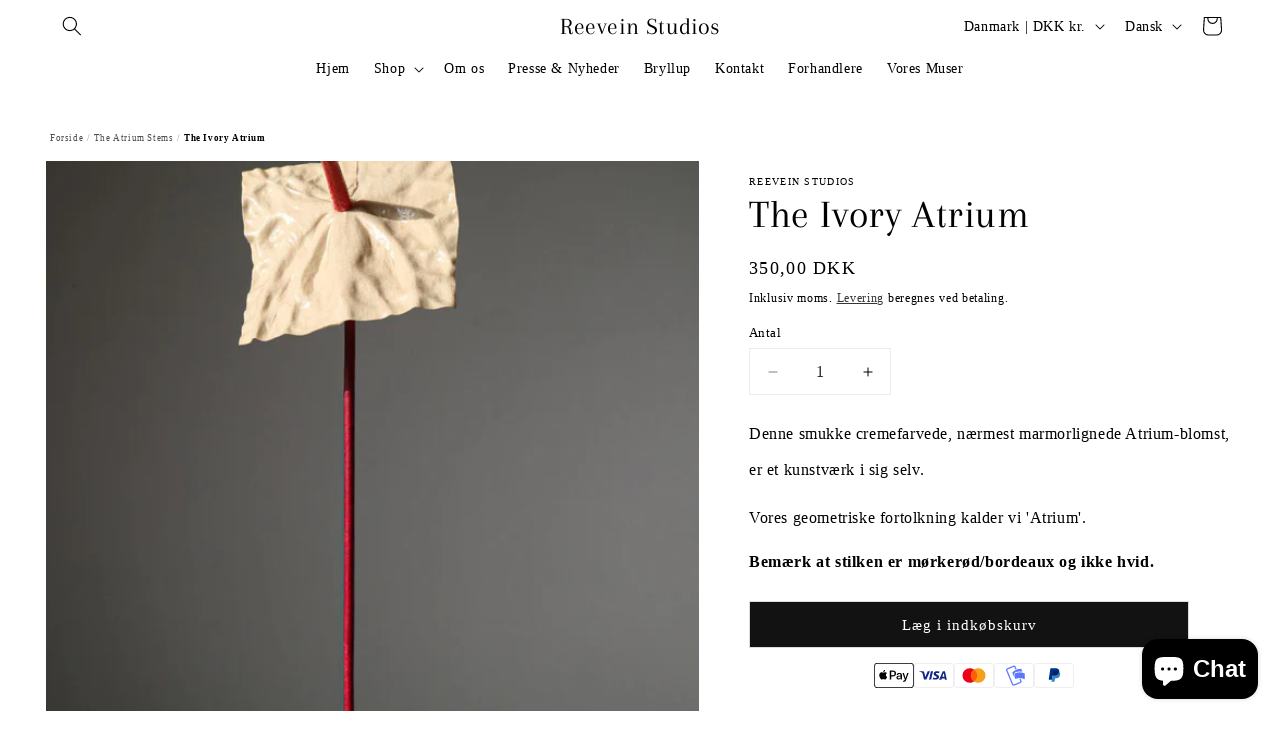

--- FILE ---
content_type: text/css
request_url: https://www.reevein.com/cdn/shop/t/24/assets/component-breadcrumbs.css?v=111714726328786137391765104015
body_size: -561
content:
.breadcrumbs{margin-bottom:1.5rem;font-size:.9rem}.breadcrumbs__list{display:flex;flex-wrap:wrap;gap:.35rem;margin:0;padding:0;list-style:none}.breadcrumbs__item{display:flex;align-items:center;color:inherit}.breadcrumbs__item+.breadcrumbs__item:before{content:"/";margin:0 .35rem;color:currentColor;opacity:.4}.breadcrumbs__link{color:inherit;text-decoration:none;opacity:.7}.breadcrumbs__link:hover,.breadcrumbs__link:focus-visible{text-decoration:underline;opacity:1}.breadcrumbs__current{font-weight:600;opacity:1}@media (max-width: 749px){.breadcrumbs{margin-bottom:1rem;font-size:.85rem}}
/*# sourceMappingURL=/cdn/shop/t/24/assets/component-breadcrumbs.css.map?v=111714726328786137391765104015 */


--- FILE ---
content_type: text/css
request_url: https://www.reevein.com/cdn/shop/t/24/assets/collapsible-content.css?v=8224592194852721281765104018
body_size: 191
content:
.collapsible-content{position:relative;z-index:0}.collapsible-section-layout{padding-bottom:5rem;padding-top:5rem}@media screen and (min-width: 750px){.collapsible-section-layout{padding-bottom:7rem;padding-top:7rem}}.collapsible-content__media{background:transparent}.collapsible-content__media--small{height:19.4rem}.collapsible-content__media--large{height:43.5rem}@media screen and (min-width: 750px){.collapsible-content__media--small{height:31.4rem}.collapsible-content__media--large{height:69.5rem}}@media screen and (min-width: 750px){.collapsible-content__grid--reverse{flex-direction:row-reverse}}.collapsible-content-wrapper-narrow{margin:0 auto;padding-right:1.5rem;padding-left:1.5rem;max-width:73.4rem}.collapsible-content__header{word-break:break-word}.collapsible-content__heading{margin-bottom:2rem;margin-top:0}@media screen and (min-width: 750px){.collapsible-content__heading{margin-bottom:3rem}}.collapsible-none-layout .accordion+.accordion{border-top:0}.collapsible-row-layout .accordion:not(:first-child):not(.color-scheme-1){margin-top:1rem}.caption-with-letter-spacing+h2{margin-top:1rem}@media screen and (min-width: 750px){.collapsible-content .accordion{margin-top:0}}.collapsible-row-layout .accordion{border:var(--text-boxes-border-width) solid rgba(var(--color-foreground),var(--text-boxes-border-opacity));margin-bottom:1.5rem;transform:perspective(0)}.collapsible-row-layout .accordion summary,.collapsible-row-layout .accordion .accordion__content{padding:1.5rem}.collapsible-content .accordion__title{font-family:var(--font-body-family);font-style:var(--font-body-style);font-weight:600;font-size:1.6rem;line-height:1.4}.collapsible-content .accordion__content{font-family:var(--font-body-family);font-style:var(--font-body-style);font-weight:var(--font-body-weight);font-size:1.4rem;line-height:1.6}.collapsible-content .accordion__content p{margin-bottom:1rem}.collapsible-content .accordion__content p:last-child{margin-bottom:0}.collapsible-content .accordion__content h1,.collapsible-content .accordion__content h2,.collapsible-content .accordion__content h3,.collapsible-content .accordion__content h4,.collapsible-content .accordion__content h5,.collapsible-content .accordion__content h6{font-family:var(--font-body-family)!important;font-style:var(--font-body-style)!important;font-weight:600!important;font-size:1.5rem!important;line-height:1.4!important;margin-top:1.5rem;margin-bottom:.8rem}.collapsible-content .accordion__content h1:first-child,.collapsible-content .accordion__content h2:first-child,.collapsible-content .accordion__content h3:first-child,.collapsible-content .accordion__content h4:first-child,.collapsible-content .accordion__content h5:first-child,.collapsible-content .accordion__content h6:first-child{margin-top:0}.collapsible-content .accordion__content *{font-family:var(--font-body-family)!important;font-style:var(--font-body-style)!important}.collapsible-content .accordion__content strong,.collapsible-content .accordion__content b{font-weight:600!important}.collapsible-content .accordion__content em,.collapsible-content .accordion__content i{font-style:normal!important;font-weight:600!important}.collapsible-content .accordion__content [style*=font-size]{font-size:1.4rem!important}.collapsible-content .accordion__content [style*=font-weight]{font-weight:var(--font-body-weight)!important}.collapsible-content .accordion__content [style*=font-family]{font-family:var(--font-body-family)!important}.collapsible-content .accordion__content h5{font-size:1.4rem!important;font-weight:var(--font-body-weight)!important;margin-top:1rem;margin-bottom:.5rem}.collapsible-content .accordion__content ul li{font-size:1.4rem!important;font-weight:var(--font-body-weight)!important;line-height:1.6!important}.collapsible-content .accordion__content ul li h4{font-size:1.4rem!important;font-weight:600!important;margin-top:.5rem;margin-bottom:.3rem}.collapsible-content .accordion__content ul li h5{font-size:1.4rem!important;font-weight:var(--font-body-weight)!important;margin-top:.5rem;margin-bottom:.3rem}.collapsible-content .accordion__content *{font-family:var(--font-body-family)!important}.collapsible-content .accordion__content p,.collapsible-content .accordion__content div,.collapsible-content .accordion__content span{font-size:1.4rem!important;font-weight:var(--font-body-weight)!important;line-height:1.6!important}.collapsible-row-layout .accordion .accordion__content{padding-top:0}.collapsible-content summary:hover{background:rgba(var(--color-foreground),.04)}.collapsible-content summary:hover .accordion__title{text-decoration:underline;text-underline-offset:.3rem}@supports not (inset: 10px){@media screen and (min-width: 750px){.collapsible-content__grid:not(.collapsible-content__grid--reverse) .grid__item:last-child,.collapsible-content__grid--reverse .collapsible-content__grid-item{padding-left:5rem;padding-right:0}}@media screen and (min-width: 990px){.collapsible-content__grid:not(.collapsible-content__grid--reverse) .grid__item:last-child,.collapsible-content__grid--reverse .collapsible-content__grid-item{padding-left:7rem}}}
/*# sourceMappingURL=/cdn/shop/t/24/assets/collapsible-content.css.map?v=8224592194852721281765104018 */
